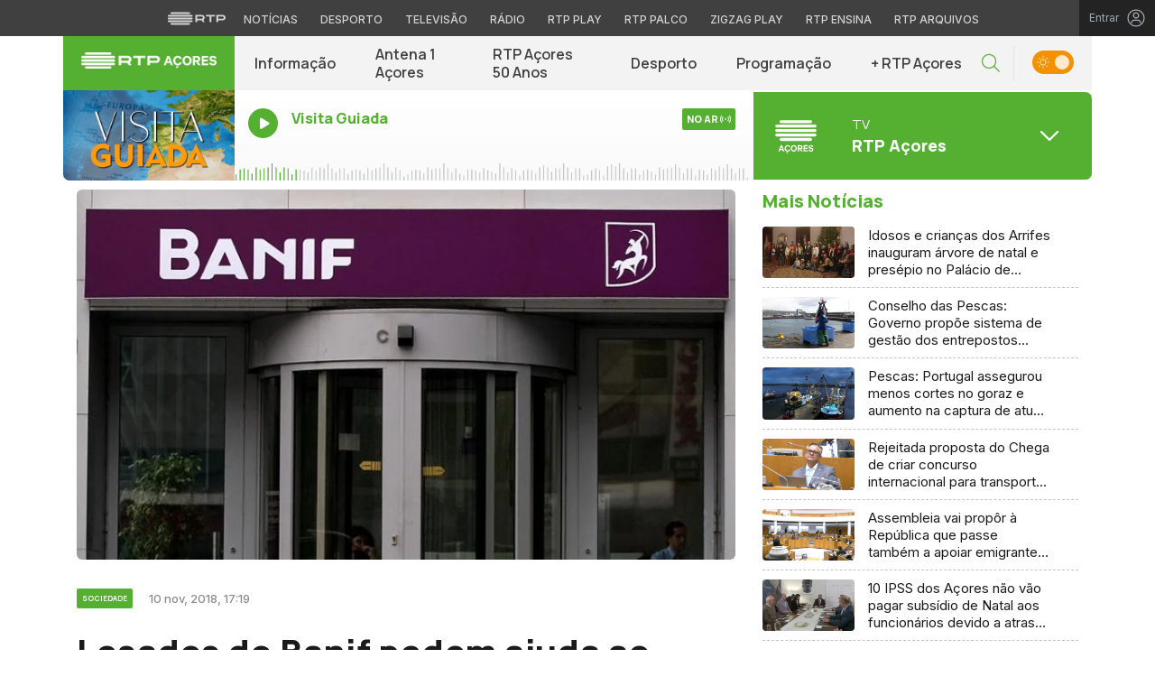

--- FILE ---
content_type: image/svg+xml
request_url: https://acores.rtp.pt/wp-content/themes/acores/includes/img/rtpacores.svg
body_size: 55
content:
<svg width="280" height="280" viewBox="0 0 280 280" fill="none" xmlns="http://www.w3.org/2000/svg">
<path d="M230.905 150.322H48.8602C43.6583 150.322 39.4358 154.458 39.4358 159.551C39.4358 164.644 43.6583 168.736 48.8602 168.736H230.905C236.151 168.736 240.33 164.644 240.33 159.551C240.33 154.458 236.151 150.322 230.905 150.322Z" fill="white"/>
<path d="M48.8602 58.3916H230.905C236.151 58.3916 240.33 54.2998 240.33 49.2067C240.33 44.1354 236.151 40 230.905 40H48.8602C43.6583 40 39.4358 44.1354 39.4358 49.2067C39.4358 54.2998 43.6583 58.3916 48.8602 58.3916Z" fill="white"/>
<path d="M21.4462 86.0072H258.296C263.52 86.0072 267.764 81.8718 267.764 76.7787C267.764 71.7291 263.52 67.5938 258.296 67.5938H21.4462C16.2225 67.5938 12 71.7291 12 76.7787C12 81.85 16.2007 86.0072 21.4462 86.0072Z" fill="white"/>
<path d="M258.296 95.2812H21.4462C16.2007 95.2812 12 99.3949 12 104.51C12 109.559 16.2007 113.695 21.4462 113.695H258.296C263.52 113.695 267.764 109.537 267.764 104.51C267.743 99.3949 263.498 95.2812 258.296 95.2812Z" fill="white"/>
<path d="M258.296 122.793H21.4462C16.2225 122.793 12 126.907 12 132C12 137.071 16.2007 141.206 21.4462 141.206H258.296C263.52 141.206 267.764 137.093 267.764 132C267.743 126.907 263.498 122.793 258.296 122.793Z" fill="white"/>
<path d="M54.2014 195.131L69.2383 234.431H60.9168L57.3921 224.957H42.6786L39.2185 234.431H31.0264L46.0632 195.131H54.2014V195.131ZM45.244 218.047H54.8374L50.0407 204.994L45.244 218.047Z" fill="white"/>
<path d="M88.5651 194.498C97.8459 194.498 103.548 199.941 105.014 207.81H96.8866C95.5392 204.232 93.1139 201.795 88.5651 201.795C82.2917 201.795 78.5837 207.304 78.5837 214.784C78.5837 222.2 82.2917 227.773 88.5651 227.773C93.1139 227.773 95.5392 225.337 96.8866 221.694H105.014C103.548 229.627 97.8459 235.07 88.5651 235.07C78.0663 235.07 70.2622 226.814 70.2622 214.784C70.2622 202.755 78.0771 194.498 88.5651 194.498ZM80.8904 246.335L85.3745 237.442H92.672L87.9399 246.335H80.8904Z" fill="white"/>
<path d="M127.155 235.07C116.214 235.07 108.593 226.501 108.593 214.784C108.593 203.014 116.214 194.498 127.155 194.498C138.095 194.498 145.77 203.014 145.77 214.784C145.781 226.501 138.095 235.07 127.155 235.07ZM127.155 201.795C120.946 201.795 116.914 207.11 116.914 214.784C116.914 222.47 120.946 227.773 127.155 227.773C133.428 227.773 137.524 222.459 137.524 214.784C137.524 207.11 133.428 201.795 127.155 201.795Z" fill="white"/>
<path d="M159.6 219.769V234.428H151.473V195.139H167.663C175.92 195.139 181.428 199.558 181.428 207.621C181.428 213.894 177.978 217.861 172.47 219.208L182.84 234.439H173.624L163.901 219.78H159.6V219.769ZM159.6 213.053H167.145C171.242 213.053 173.354 210.876 173.354 207.61C173.354 204.279 171.242 202.102 167.145 202.102H159.6V213.053V213.053Z" fill="white"/>
<path d="M214.182 195.131V202.31H195.556V210.879H212.458V217.853H195.556V227.199H214.182V234.431H187.493V195.131H214.182Z" fill="white"/>
<path d="M226.276 223.235C227.365 226.684 230.243 228.29 234.08 228.29C238.047 228.29 240.677 226.501 240.677 223.364C240.677 220.993 239.265 219.721 235.88 218.945L228.842 217.339C223.215 216.067 218.849 213.049 218.849 206.592C218.849 199.489 224.735 194.498 232.992 194.498C241.949 194.498 247.134 199.23 248.417 205.892H240.289C239.394 203.272 237.152 201.213 233.056 201.213C229.348 201.213 226.847 203.003 226.847 205.827C226.847 208.069 228.324 209.405 231.267 210.117L238.435 211.777C244.838 213.254 248.74 216.897 248.74 222.847C248.74 230.468 242.466 235.07 234.156 235.07C225.392 235.07 219.184 230.716 217.836 223.235H226.276Z" fill="white"/>
</svg>
